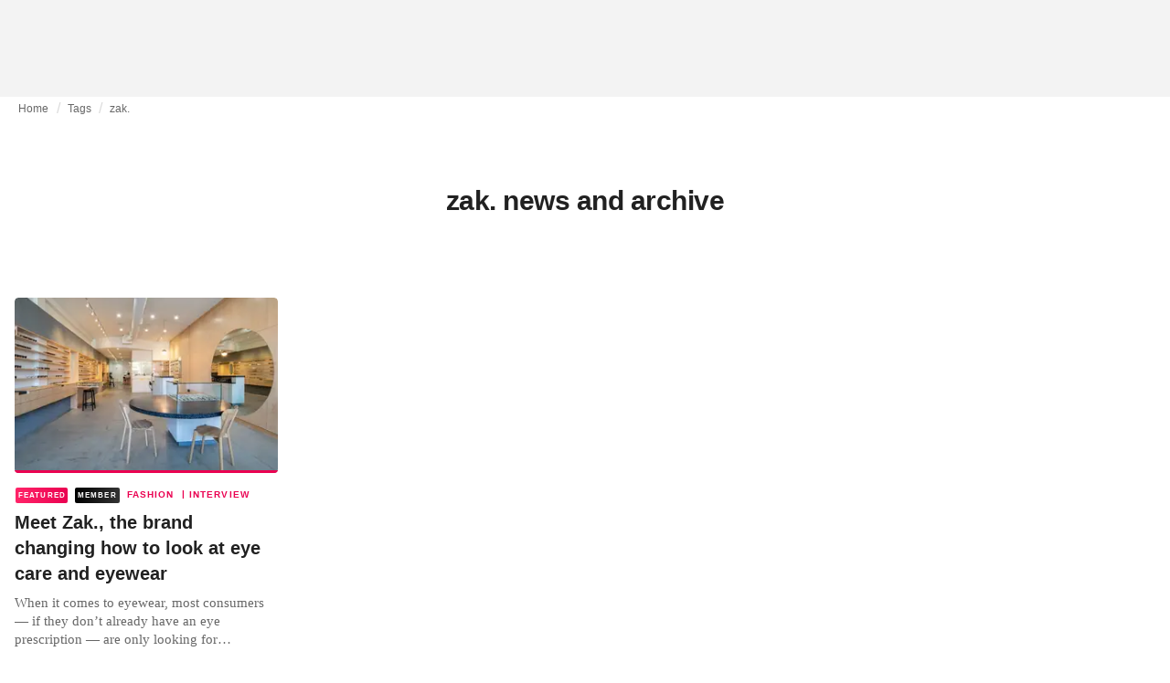

--- FILE ---
content_type: text/html; charset=utf-8
request_url: https://fashionunited.com/tags/zak
body_size: 6873
content:
<!DOCTYPE html><html lang="en"><head><meta charSet="utf-8"/><meta name="viewport" content="width=device-width"/><title>zak. news and archive</title><meta property="og:site_name" content="FashionUnited"/><meta name="twitter:site" content="@FashionUnited"/><meta name="og:title" property="og:title" content="zak. news and archive"/><meta name="twitter:title" content="zak. news and archive"/><meta name="description" content="Latest zak. news and archive."/><meta property="og:description" content="Latest zak. news and archive."/><meta name="twitter:description" content="Latest zak. news and archive."/><meta property="og:url" content="https://fashionunited.com/tags/zak"/><link rel="canonical" href="https://fashionunited.com/tags/zak"/><link as="image" fetchpriority="high" href="https://r.fashionunited.com/ddhRs_x7W49ccSf_WxjMUuj-tp1keCWToRw8N-vDu9o/resize:fill-down:42:28:0/gravity:ce/quality:10/aHR0cHM6Ly9zdGF0aWMuZmFzaGlvbnVuaXRlZC5jb20vMjAxOTA3LzZBYmVzdHdheXRvMS5qcGc" rel="preload"/><link as="image" fetchpriority="high" href="https://r.fashionunited.com/uKDreeRmtQKBfAX9XpeKTmHUh5fWaaf5oPigNCCAsaE/resize:fill-down:312:208:0/gravity:ce/quality:70/aHR0cHM6Ly9zdGF0aWMuZmFzaGlvbnVuaXRlZC5jb20vMjAxOTA3LzZBYmVzdHdheXRvMS5qcGc" imageSizes="(min-width: 1440px) 330px, (min-width: 1024px) 24vw, (min-width: 600px) 48vw, 100vw" imageSrcSet="https://r.fashionunited.com/uKDreeRmtQKBfAX9XpeKTmHUh5fWaaf5oPigNCCAsaE/resize:fill-down:312:208:0/gravity:ce/quality:70/aHR0cHM6Ly9zdGF0aWMuZmFzaGlvbnVuaXRlZC5jb20vMjAxOTA3LzZBYmVzdHdheXRvMS5qcGc 312w, https://r.fashionunited.com/7j2RihdHg01J7EEtQkWRSYaAkK5RlATmciN1tNBerP4/resize:fill-down:672:448:0/gravity:ce/quality:70/aHR0cHM6Ly9zdGF0aWMuZmFzaGlvbnVuaXRlZC5jb20vMjAxOTA3LzZBYmVzdHdheXRvMS5qcGc 672w, https://r.fashionunited.com/WcW2nNYeRvG5xhgngVTwaHcBbncHkHrFqPp19tAsw4I/resize:fill-down:720:480:0/gravity:ce/quality:70/aHR0cHM6Ly9zdGF0aWMuZmFzaGlvbnVuaXRlZC5jb20vMjAxOTA3LzZBYmVzdHdheXRvMS5qcGc 720w" rel="preload"/><meta name="next-head-count" content="14"/><link rel="preconnect" href="https://media.fashionunited.com" crossorigin="anonymous"/><link rel="preconnect" href="https://r.fashionunited.com" crossorigin="anonymous"/><link rel="preconnect" href="https://api.fashionunited.com/graphql/" crossorigin="anonymous"/><link rel="modulepreload" as="script" fetchpriority="high" crossorigin="anonymous" href="https://media.fashionunited.com/media/progressive-img/30/progressive-img.js"/><link rel="preload" fetchpriority="high" crossorigin="anonymous" as="fetch" href="https://media.fashionunited.com/media/pwa/89173ceb9ebf2edeba986681d1bed400/_next/static/lang/en-US.json"/><link rel="icon" href="https://media.fashionunited.com/media/favicon/dark/favicon.ico"/><link rel="apple-touch-icon" sizes="60x60" href="https://media.fashionunited.com/media/favicon/dark/apple-touch-icon-60x60.png"/><link rel="apple-touch-icon" sizes="114x114" href="https://media.fashionunited.com/media/favicon/dark/apple-touch-icon-114x114.png"/><link rel="apple-touch-icon" sizes="120x120" href="https://media.fashionunited.com/media/favicon/dark/apple-touch-icon-120x120.png"/><link rel="apple-touch-icon" sizes="144x144" href="https://media.fashionunited.com/media/favicon/dark/apple-touch-icon-144x144.png"/><link rel="apple-touch-icon" sizes="152x152" href="https://media.fashionunited.com/media/favicon/dark/apple-touch-icon-152x152.png"/><link rel="apple-touch-icon" sizes="180x180" href="https://media.fashionunited.com/media/favicon/dark/apple-touch-icon-180x180.png"/><link rel="icon" type="image/png" sizes="192x192" href="https://media.fashionunited.com/media/favicon/dark/android-chrome-192x192.png"/><link rel="icon" type="image/png" sizes="512x512" href="https://media.fashionunited.com/media/favicon/dark/android-chrome-512x512.png"/><link rel="icon" type="image/png" sizes="16x16" href="https://media.fashionunited.com/media/favicon/dark/favicon-16x16.png"/><link rel="icon" type="image/png" sizes="32x32" href="https://media.fashionunited.com/media/favicon/dark/favicon-32x32.png"/><link rel="shortcut icon" href="https://media.fashionunited.com/media/favicon/dark/favicon.ico"/><link rel="manifest" href="/manifest.json"/><link rel="mask-icon" href="https://media.fashionunited.com/media/favicon/dark/safari-pinned-tab.svg" color="#5bbad5"/><meta name="msapplication-TileColor" content="#e14657"/><meta name="msapplication-TileImage" content="https://media.fashionunited.com/media/favicon/dark/mstile-144x144.png"/><meta name="msapplication-config" content="https://media.fashionunited.com/media/favicon/dark/browserconfig.xml"/><meta name="theme-color" content="#ffffff"/><style>html{font-size:16px;-webkit-font-smoothing:antialiased;-moz-osx-font-smoothing:grayscale}body{font-family:Helvetica Neue,Helvetica,-apple-system,BlinkMacSystemFont,Roboto,Arial,sans-serif;margin:0;overflow-x:hidden}</style><noscript data-n-css=""></noscript><script defer="" crossorigin="anonymous" nomodule="" src="https://media.fashionunited.com/media/pwa/89173ceb9ebf2edeba986681d1bed400/_next/static/chunks/polyfills-c67a75d1b6f99dc8.js"></script><script src="https://media.fashionunited.com/media/pwa/89173ceb9ebf2edeba986681d1bed400/_next/static/chunks/webpack-3a0a92b902c4c907.js" defer="" crossorigin="anonymous"></script><script src="https://media.fashionunited.com/media/pwa/89173ceb9ebf2edeba986681d1bed400/_next/static/chunks/framework-56ebfcefb973d459.js" defer="" crossorigin="anonymous"></script><script src="https://media.fashionunited.com/media/pwa/89173ceb9ebf2edeba986681d1bed400/_next/static/chunks/main-960e2e8e65e6b92f.js" defer="" crossorigin="anonymous"></script><script src="https://media.fashionunited.com/media/pwa/89173ceb9ebf2edeba986681d1bed400/_next/static/chunks/pages/_app-f0a51acc9d628460.js" defer="" crossorigin="anonymous"></script><script src="https://media.fashionunited.com/media/pwa/89173ceb9ebf2edeba986681d1bed400/_next/static/chunks/8761-0109e5384e9efa7d.js" defer="" crossorigin="anonymous"></script><script src="https://media.fashionunited.com/media/pwa/89173ceb9ebf2edeba986681d1bed400/_next/static/chunks/5571-a740c84604964482.js" defer="" crossorigin="anonymous"></script><script src="https://media.fashionunited.com/media/pwa/89173ceb9ebf2edeba986681d1bed400/_next/static/chunks/4084-026064ef90c468e5.js" defer="" crossorigin="anonymous"></script><script src="https://media.fashionunited.com/media/pwa/89173ceb9ebf2edeba986681d1bed400/_next/static/chunks/4388-749658fac8e498e3.js" defer="" crossorigin="anonymous"></script><script src="https://media.fashionunited.com/media/pwa/89173ceb9ebf2edeba986681d1bed400/_next/static/chunks/6468-573697d69f71f6a2.js" defer="" crossorigin="anonymous"></script><script src="https://media.fashionunited.com/media/pwa/89173ceb9ebf2edeba986681d1bed400/_next/static/chunks/5813-fa078399d59c068d.js" defer="" crossorigin="anonymous"></script><script src="https://media.fashionunited.com/media/pwa/89173ceb9ebf2edeba986681d1bed400/_next/static/chunks/1296-a713dd1c0019bac9.js" defer="" crossorigin="anonymous"></script><script src="https://media.fashionunited.com/media/pwa/89173ceb9ebf2edeba986681d1bed400/_next/static/chunks/8818-77b11e984c8d1420.js" defer="" crossorigin="anonymous"></script><script src="https://media.fashionunited.com/media/pwa/89173ceb9ebf2edeba986681d1bed400/_next/static/chunks/9893-a7727d6401d66145.js" defer="" crossorigin="anonymous"></script><script src="https://media.fashionunited.com/media/pwa/89173ceb9ebf2edeba986681d1bed400/_next/static/chunks/pages/tag-81e822f0d7f45c36.js" defer="" crossorigin="anonymous"></script><script src="https://media.fashionunited.com/media/pwa/89173ceb9ebf2edeba986681d1bed400/_next/static/H1fNNqgnFZh5kjIltDv6N/_buildManifest.js" defer="" crossorigin="anonymous"></script><script src="https://media.fashionunited.com/media/pwa/89173ceb9ebf2edeba986681d1bed400/_next/static/H1fNNqgnFZh5kjIltDv6N/_ssgManifest.js" defer="" crossorigin="anonymous"></script></head><body><script async="" type="module" fetchpriority="high" crossorigin="anonymous" src="https://media.fashionunited.com/media/progressive-img/30/progressive-img.js"></script><div id="__next"><style data-emotion="css jj1crp">.css-jj1crp{width:100%;margin-left:auto;box-sizing:border-box;margin-right:auto;}</style><div class="MuiContainer-root MuiContainer-disableGutters css-jj1crp"><style data-emotion="css-global ikyiia">:root{-webkit-hyphens:auto;-moz-hyphens:auto;-ms-hyphens:auto;hyphens:auto;hyphenate-limit-chars:14 5 5;overflow-y:scroll;}</style><style data-emotion="css jxuii1">.css-jxuii1{height:0;height:0;background-color:red;}</style><div class="hidden-loader loader"></div><div></div><style data-emotion="css 1wj5cqk">.css-1wj5cqk{display:block;position:-webkit-sticky;position:sticky;top:0;left:0;right:0;z-index:100;background-color:#fff;-webkit-transition:.5s ease-in-out;transition:.5s ease-in-out;height:106px;-webkit-transform:translateY(0);-moz-transform:translateY(0);-ms-transform:translateY(0);transform:translateY(0);position:fixed;}.css-1wj5cqk menu{display:-webkit-box;display:-webkit-flex;display:-ms-flexbox;display:flex;}.css-1wj5cqk menu>*{-webkit-flex:0 0 42px;-ms-flex:0 0 42px;flex:0 0 42px;}@media print{.css-1wj5cqk{position:static;height:64px;}}@media print{.css-1wj5cqk nav>div:not(:first-child){display:none;}}@media print{.css-1wj5cqk nav svg path:not([d^="M26.2 716V29.7h397.1v13.7H39.9v319.7h345"]){display:none;}}</style><header class="css-1wj5cqk e1ibqpay0"><style data-emotion="css f0p4x0 animation-c7515d">.css-f0p4x0{display:block;background-color:rgba(0, 0, 0, 0.11);height:1.2em;height:auto;-webkit-animation:animation-c7515d 2s ease-in-out 0.5s infinite;animation:animation-c7515d 2s ease-in-out 0.5s infinite;}.css-f0p4x0>*{visibility:hidden;}@-webkit-keyframes animation-c7515d{0%{opacity:1;}50%{opacity:0.4;}100%{opacity:1;}}@keyframes animation-c7515d{0%{opacity:1;}50%{opacity:0.4;}100%{opacity:1;}}</style><span class="MuiSkeleton-root MuiSkeleton-rectangular MuiSkeleton-pulse MuiSkeleton-withChildren MuiSkeleton-heightAuto loader css-f0p4x0" style="width:100%"><div style="height:106px;width:100%"> </div></span></header><style data-emotion="css 195y13p">.css-195y13p{min-height:100vh;overflow:hidden;padding-top:106px;}@media print{.css-195y13p{padding-top:0px;}}@media print{.css-195y13p nav>div:not(:first-child){display:none;}}@media print{.css-195y13p article>div:not(:first-child){display:none;}}@media print{.css-195y13p aside{display:none;}}</style><main class="css-195y13p e1ibqpay2"><style data-emotion="css 1adrb6v">.css-1adrb6v{max-width:1440px;background-color:transparent;margin:0 auto;min-height:100vh;}@media (min-width: 1024px){.css-1adrb6v{margin:0 auto 96px;}}</style><div class="css-1adrb6v e1ibqpay1"><div class="hidden-loader loader"></div><style data-emotion="css 1qpxikj">.css-1qpxikj{box-sizing:border-box;}.css-1qpxikj.css-1qpxikj.css-1qpxikj{padding:0px;margin:0 auto 16px;width:100%;}</style><style data-emotion="css nbttk8">.css-nbttk8{box-sizing:border-box;display:-webkit-box;display:-webkit-flex;display:-ms-flexbox;display:flex;-webkit-box-flex-wrap:wrap;-webkit-flex-wrap:wrap;-ms-flex-wrap:wrap;flex-wrap:wrap;width:100%;-webkit-flex-direction:row;-ms-flex-direction:row;flex-direction:row;margin-top:calc(-1 * 32px);width:calc(100% + 32px);margin-left:calc(-1 * 32px);box-sizing:border-box;}.css-nbttk8>.MuiGridLegacy-item{padding-top:32px;}.css-nbttk8>.MuiGridLegacy-item{padding-left:32px;}.css-nbttk8.css-nbttk8.css-nbttk8{padding:0px;margin:0 auto 16px;width:100%;}</style><div class="MuiGridLegacy-root MuiGridLegacy-container MuiGridLegacy-spacing-xs-4 e10gwzwj1 css-nbttk8"><style data-emotion="css 1pn66ir">.css-1pn66ir.css-1pn66ir.css-1pn66ir.MuiGridLegacy-item{width:auto;padding:0 20px;}</style><style data-emotion="css 3h03gz">.css-3h03gz{box-sizing:border-box;margin:0;-webkit-flex-direction:row;-ms-flex-direction:row;flex-direction:row;-webkit-flex-basis:100%;-ms-flex-preferred-size:100%;flex-basis:100%;-webkit-box-flex:0;-webkit-flex-grow:0;-ms-flex-positive:0;flex-grow:0;max-width:100%;padding:0 20px;}@media (min-width:600px){.css-3h03gz{-webkit-flex-basis:100%;-ms-flex-preferred-size:100%;flex-basis:100%;-webkit-box-flex:0;-webkit-flex-grow:0;-ms-flex-positive:0;flex-grow:0;max-width:100%;}}@media (min-width:840px){.css-3h03gz{-webkit-flex-basis:100%;-ms-flex-preferred-size:100%;flex-basis:100%;-webkit-box-flex:0;-webkit-flex-grow:0;-ms-flex-positive:0;flex-grow:0;max-width:100%;}}@media (min-width:1024px){.css-3h03gz{-webkit-flex-basis:100%;-ms-flex-preferred-size:100%;flex-basis:100%;-webkit-box-flex:0;-webkit-flex-grow:0;-ms-flex-positive:0;flex-grow:0;max-width:100%;}}@media (min-width:1920px){.css-3h03gz{-webkit-flex-basis:100%;-ms-flex-preferred-size:100%;flex-basis:100%;-webkit-box-flex:0;-webkit-flex-grow:0;-ms-flex-positive:0;flex-grow:0;max-width:100%;}}.css-3h03gz.css-3h03gz.css-3h03gz.MuiGridLegacy-item{width:auto;padding:0 20px;}</style><div class="MuiGridLegacy-root MuiGridLegacy-item MuiGridLegacy-grid-xs-12 e10gwzwj0 css-3h03gz"><style data-emotion="css 6417ho">.css-6417ho{padding:0 16px 0 0;margin:2px 0 0 0;min-height:20px;overflow:hidden;position:relative;display:-webkit-box;display:-webkit-flex;display:-ms-flexbox;display:flex;-webkit-align-items:baseline;-webkit-box-align:baseline;-ms-flex-align:baseline;align-items:baseline;}</style><ul class="css-6417ho egk9utx0"><style data-emotion="css 1rverke">.css-1rverke{min-height:20px;display:inline-block;vertical-align:middle;color:rgba(0, 0, 0, 0.6);}</style><li class="css-1rverke egk9utx4"><style data-emotion="css mb7ogf">.css-mb7ogf{color:rgba(0, 0, 0, 0.6);display:block;padding:4px 0;}.css-mb7ogf.css-mb7ogf{white-space:nowrap;overflow:hidden;text-overflow:ellipsis;margin:0;line-height:14px;font-weight:normal;}.css-mb7ogf a,.css-mb7ogf span{color:rgba(0, 0, 0, 0.6);display:block;overflow:hidden;text-overflow:ellipsis;white-space:nowrap;}.css-mb7ogf a:hover{color:rgba(0, 0, 0, 0.87);}</style><style data-emotion="css 2jppcy">.css-2jppcy{margin:0;font-family:Helvetica Neue,Helvetica,-apple-system,BlinkMacSystemFont,Roboto,Arial,sans-serif;color:rgba(0, 0, 0, 0.54);font-size:0.75rem;line-height:1.25rem;letter-spacing:0.008333333333333333rem;font-weight:bold;color:rgba(0, 0, 0, 0.6);color:rgba(0, 0, 0, 0.6);display:block;padding:4px 0;}.css-2jppcy.css-2jppcy{white-space:nowrap;overflow:hidden;text-overflow:ellipsis;margin:0;line-height:14px;font-weight:normal;}.css-2jppcy a,.css-2jppcy span{color:rgba(0, 0, 0, 0.6);display:block;overflow:hidden;text-overflow:ellipsis;white-space:nowrap;}.css-2jppcy a:hover{color:rgba(0, 0, 0, 0.87);}</style><span class="MuiTypography-root MuiTypography-subtitle2 egk9utx3 css-2jppcy"><style data-emotion="css 1qvb8j4">.css-1qvb8j4{-webkit-text-decoration:none;text-decoration:none;color:#000;}</style><a class="css-1qvb8j4 e1wvg0o80" href="/">Home</a></span></li><style data-emotion="css x8vw6p">.css-x8vw6p{display:inline-block;vertical-align:middle;margin:0 8px;font-family:Helvetica Neue,Helvetica,-apple-system,BlinkMacSystemFont,Roboto,Arial,sans-serif;color:#dbdbdb;position:relative;top:1px;}.css-x8vw6p:before{content:'/';}</style><li class="css-x8vw6p egk9utx1"></li><li class="css-1rverke egk9utx4"><span class="MuiTypography-root MuiTypography-subtitle2 egk9utx3 css-2jppcy"><a class="css-1qvb8j4 e1wvg0o80" href="/tags">Tags</a></span></li><li class="css-x8vw6p egk9utx1"></li><style data-emotion="css 1bh2d2l">.css-1bh2d2l{min-height:20px;vertical-align:middle;overflow:hidden;-webkit-flex:1 1 0%;-ms-flex:1 1 0%;flex:1 1 0%;min-width:0;max-width:100%;display:inline-block;}</style><li class="css-1bh2d2l egk9utx2"><span class="MuiTypography-root MuiTypography-subtitle2 egk9utx3 css-2jppcy"><a class="css-1qvb8j4 e1wvg0o80" href="/tags/zak">zak.</a></span></li></ul></div><style data-emotion="css nju8u3">.css-nju8u3.css-nju8u3.css-nju8u3.MuiGridLegacy-item{width:auto;padding:16px;}</style><style data-emotion="css 17be25f">.css-17be25f{box-sizing:border-box;margin:0;-webkit-flex-direction:row;-ms-flex-direction:row;flex-direction:row;-webkit-flex-basis:100%;-ms-flex-preferred-size:100%;flex-basis:100%;-webkit-box-flex:0;-webkit-flex-grow:0;-ms-flex-positive:0;flex-grow:0;max-width:100%;padding:16px;}@media (min-width:600px){.css-17be25f{-webkit-flex-basis:100%;-ms-flex-preferred-size:100%;flex-basis:100%;-webkit-box-flex:0;-webkit-flex-grow:0;-ms-flex-positive:0;flex-grow:0;max-width:100%;}}@media (min-width:840px){.css-17be25f{-webkit-flex-basis:100%;-ms-flex-preferred-size:100%;flex-basis:100%;-webkit-box-flex:0;-webkit-flex-grow:0;-ms-flex-positive:0;flex-grow:0;max-width:100%;}}@media (min-width:1024px){.css-17be25f{-webkit-flex-basis:100%;-ms-flex-preferred-size:100%;flex-basis:100%;-webkit-box-flex:0;-webkit-flex-grow:0;-ms-flex-positive:0;flex-grow:0;max-width:100%;}}@media (min-width:1920px){.css-17be25f{-webkit-flex-basis:100%;-ms-flex-preferred-size:100%;flex-basis:100%;-webkit-box-flex:0;-webkit-flex-grow:0;-ms-flex-positive:0;flex-grow:0;max-width:100%;}}.css-17be25f.css-17be25f.css-17be25f.MuiGridLegacy-item{width:auto;padding:16px;}</style><div class="MuiGridLegacy-root MuiGridLegacy-item MuiGridLegacy-grid-xs-12 e10gwzwj0 css-17be25f"><style data-emotion="css zxki7f">.css-zxki7f{text-align:center;display:-webkit-box;display:-webkit-flex;display:-ms-flexbox;display:flex;-webkit-flex-direction:column;-ms-flex-direction:column;flex-direction:column;min-height:calc(100vh - 230px);word-break:break-word;-webkit-box-pack:center;-ms-flex-pack:center;-webkit-justify-content:center;justify-content:center;}.css-zxki7f.css-zxki7f.css-zxki7f{margin:56px 0;}@media (min-width: 600px){.css-zxki7f{min-height:auto;}}</style><style data-emotion="css 1ij7c2k">.css-1ij7c2k{margin:0;font-family:Helvetica Neue,Helvetica,-apple-system,BlinkMacSystemFont,Roboto,Arial,sans-serif;color:rgba(0, 0, 0, 0.87);font-size:1.5rem;line-height:2rem;letter-spacing:-0.041666666666666664rem;font-weight:bold;color:rgba(0, 0, 0, 0.87);text-align:center;display:-webkit-box;display:-webkit-flex;display:-ms-flexbox;display:flex;-webkit-flex-direction:column;-ms-flex-direction:column;flex-direction:column;min-height:calc(100vh - 230px);word-break:break-word;-webkit-box-pack:center;-ms-flex-pack:center;-webkit-justify-content:center;justify-content:center;}@media(min-width: 480px){.css-1ij7c2k{font-size:1.875rem;line-height:2.25rem;letter-spacing:-0.030000000000000002rem;}}.css-1ij7c2k.css-1ij7c2k.css-1ij7c2k{margin:56px 0;}@media (min-width: 600px){.css-1ij7c2k{min-height:auto;}}</style><h1 class="MuiTypography-root MuiTypography-h3 ekg4ya60 css-1ij7c2k">zak. news and archive</h1></div><style data-emotion="css 1fjdtaf">.css-1fjdtaf.css-1fjdtaf.css-1fjdtaf.MuiGridLegacy-item{width:auto;min-width:calc(100% + 32px);}</style><style data-emotion="css 16leo63">.css-16leo63{box-sizing:border-box;display:-webkit-box;display:-webkit-flex;display:-ms-flexbox;display:flex;-webkit-box-flex-wrap:wrap;-webkit-flex-wrap:wrap;-ms-flex-wrap:wrap;flex-wrap:wrap;width:100%;margin:0;-webkit-flex-direction:row;-ms-flex-direction:row;flex-direction:row;margin-top:calc(-1 * 32px);width:calc(100% + 32px);margin-left:calc(-1 * 32px);-webkit-flex-basis:calc(100% + 32px);-ms-flex-preferred-size:calc(100% + 32px);flex-basis:calc(100% + 32px);-webkit-box-flex:0;-webkit-flex-grow:0;-ms-flex-positive:0;flex-grow:0;max-width:calc(100% + 32px);}.css-16leo63>.MuiGridLegacy-item{padding-top:32px;}.css-16leo63>.MuiGridLegacy-item{padding-left:32px;}@media (min-width:600px){.css-16leo63{-webkit-flex-basis:calc(100% + 32px);-ms-flex-preferred-size:calc(100% + 32px);flex-basis:calc(100% + 32px);-webkit-box-flex:0;-webkit-flex-grow:0;-ms-flex-positive:0;flex-grow:0;max-width:calc(100% + 32px);}}@media (min-width:840px){.css-16leo63{-webkit-flex-basis:calc(100% + 32px);-ms-flex-preferred-size:calc(100% + 32px);flex-basis:calc(100% + 32px);-webkit-box-flex:0;-webkit-flex-grow:0;-ms-flex-positive:0;flex-grow:0;max-width:calc(100% + 32px);}}@media (min-width:1024px){.css-16leo63{-webkit-flex-basis:calc(100% + 32px);-ms-flex-preferred-size:calc(100% + 32px);flex-basis:calc(100% + 32px);-webkit-box-flex:0;-webkit-flex-grow:0;-ms-flex-positive:0;flex-grow:0;max-width:calc(100% + 32px);}}@media (min-width:1920px){.css-16leo63{-webkit-flex-basis:calc(100% + 32px);-ms-flex-preferred-size:calc(100% + 32px);flex-basis:calc(100% + 32px);-webkit-box-flex:0;-webkit-flex-grow:0;-ms-flex-positive:0;flex-grow:0;max-width:calc(100% + 32px);}}.css-16leo63.css-16leo63.css-16leo63.MuiGridLegacy-item{width:auto;min-width:calc(100% + 32px);}</style><div class="MuiGridLegacy-root MuiGridLegacy-container MuiGridLegacy-item MuiGridLegacy-spacing-xs-4 MuiGridLegacy-grid-xs-12 e10gwzwj0 css-16leo63"><style data-emotion="css 1jjeius">.css-1jjeius{box-sizing:border-box;margin:0;-webkit-flex-direction:row;-ms-flex-direction:row;flex-direction:row;-webkit-flex-basis:100%;-ms-flex-preferred-size:100%;flex-basis:100%;-webkit-box-flex:0;-webkit-flex-grow:0;-ms-flex-positive:0;flex-grow:0;max-width:100%;padding:16px;}@media (min-width:600px){.css-1jjeius{-webkit-flex-basis:50%;-ms-flex-preferred-size:50%;flex-basis:50%;-webkit-box-flex:0;-webkit-flex-grow:0;-ms-flex-positive:0;flex-grow:0;max-width:50%;}}@media (min-width:840px){.css-1jjeius{-webkit-flex-basis:50%;-ms-flex-preferred-size:50%;flex-basis:50%;-webkit-box-flex:0;-webkit-flex-grow:0;-ms-flex-positive:0;flex-grow:0;max-width:50%;}}@media (min-width:1024px){.css-1jjeius{-webkit-flex-basis:25%;-ms-flex-preferred-size:25%;flex-basis:25%;-webkit-box-flex:0;-webkit-flex-grow:0;-ms-flex-positive:0;flex-grow:0;max-width:25%;}}@media (min-width:1920px){.css-1jjeius{-webkit-flex-basis:25%;-ms-flex-preferred-size:25%;flex-basis:25%;-webkit-box-flex:0;-webkit-flex-grow:0;-ms-flex-positive:0;flex-grow:0;max-width:25%;}}.css-1jjeius.css-1jjeius.css-1jjeius.MuiGridLegacy-item{width:auto;padding:16px;}</style><div class="MuiGridLegacy-root MuiGridLegacy-item MuiGridLegacy-grid-xs-12 MuiGridLegacy-grid-sm-6 MuiGridLegacy-grid-lg-3 e10gwzwj0 css-1jjeius" align="top"><a class="css-1qvb8j4 e1wvg0o80" href="/news/fashion/meet-zak-the-brand-changing-how-to-look-at-eye-care-and-eyewear/2019071929046"><style data-emotion="css 1fttcpj">.css-1fttcpj{display:-webkit-box;display:-webkit-flex;display:-ms-flexbox;display:flex;-webkit-flex-direction:column;-ms-flex-direction:column;flex-direction:column;}</style><div class="card-container css-1fttcpj e8j4pku8"><style data-emotion="css 1bzxcn0">.css-1bzxcn0{position:relative;display:-webkit-box;display:-webkit-flex;display:-ms-flexbox;display:flex;-webkit-box-pack:center;-ms-flex-pack:center;-webkit-justify-content:center;justify-content:center;-webkit-align-items:start;-webkit-box-align:start;-ms-flex-align:start;align-items:start;overflow:hidden;height:0;padding-bottom:66.67%;padding-bottom:calc(66.67% + 18px);width:calc(100% + 32px);height:0;left:-16px;}@media (min-width: 480px){.css-1bzxcn0{border-radius:4px;}}.css-1bzxcn0::after{content:'';position:absolute;top:0;right:0;bottom:0;left:0;border-bottom:3px solid #ea0151;}@media (min-width: 600px){.css-1bzxcn0{padding-bottom:66.67%;-webkit-align-items:start;-webkit-box-align:start;-ms-flex-align:start;align-items:start;left:auto;width:auto;}}</style><div class="css-1bzxcn0 e8j4pku1"><style data-emotion="css kybx90">.css-kybx90{width:100%;height:auto;display:block;}.css-kybx90 progressive-img,.css-kybx90 img{width:100%;--img-width:100%;object-fit:cover;--img-object-fit:cover;height:auto;--img-height:auto;max-height:none;--img-max-height:none;}@media (min-width: 600px){.css-kybx90 progressive-img,.css-kybx90 img{overflow:hidden;}@media (min-width: 480px){.css-kybx90 progressive-img,.css-kybx90 img{border-radius:4px;}}}@media (min-width: 600px){.css-kybx90{overflow:hidden;}@media (min-width: 480px){.css-kybx90{border-radius:4px;}}}@media (min-width: 1024px){.css-kybx90{display:block;}}</style><div class="css-kybx90 e5ghrnl1" height="auto" width="100%"><progressive-img alt="Meet Zak., the brand changing how to look at eye care and eyewear" final-fetchpriority="high" placeholder-fetchpriority="high" placeholder="https://r.fashionunited.com/ddhRs_x7W49ccSf_WxjMUuj-tp1keCWToRw8N-vDu9o/resize:fill-down:42:28:0/gravity:ce/quality:10/aHR0cHM6Ly9zdGF0aWMuZmFzaGlvbnVuaXRlZC5jb20vMjAxOTA3LzZBYmVzdHdheXRvMS5qcGc" sizes="(min-width: 1440px) 330px, (min-width: 1024px) 24vw, (min-width: 600px) 48vw, 100vw" src="https://r.fashionunited.com/uKDreeRmtQKBfAX9XpeKTmHUh5fWaaf5oPigNCCAsaE/resize:fill-down:312:208:0/gravity:ce/quality:70/aHR0cHM6Ly9zdGF0aWMuZmFzaGlvbnVuaXRlZC5jb20vMjAxOTA3LzZBYmVzdHdheXRvMS5qcGc" srcset="https://r.fashionunited.com/uKDreeRmtQKBfAX9XpeKTmHUh5fWaaf5oPigNCCAsaE/resize:fill-down:312:208:0/gravity:ce/quality:70/aHR0cHM6Ly9zdGF0aWMuZmFzaGlvbnVuaXRlZC5jb20vMjAxOTA3LzZBYmVzdHdheXRvMS5qcGc 312w, https://r.fashionunited.com/7j2RihdHg01J7EEtQkWRSYaAkK5RlATmciN1tNBerP4/resize:fill-down:672:448:0/gravity:ce/quality:70/aHR0cHM6Ly9zdGF0aWMuZmFzaGlvbnVuaXRlZC5jb20vMjAxOTA3LzZBYmVzdHdheXRvMS5qcGc 672w, https://r.fashionunited.com/WcW2nNYeRvG5xhgngVTwaHcBbncHkHrFqPp19tAsw4I/resize:fill-down:720:480:0/gravity:ce/quality:70/aHR0cHM6Ly9zdGF0aWMuZmFzaGlvbnVuaXRlZC5jb20vMjAxOTA3LzZBYmVzdHdheXRvMS5qcGc 720w" title="Meet Zak., the brand changing how to look at eye care and eyewear"></progressive-img><style data-emotion="css 1bxycju">.css-1bxycju{min-width:100%;}</style><noscript class="css-1bxycju e5ghrnl0"><img alt="Meet Zak., the brand changing how to look at eye care and eyewear" src="https://r.fashionunited.com/uKDreeRmtQKBfAX9XpeKTmHUh5fWaaf5oPigNCCAsaE/resize:fill-down:312:208:0/gravity:ce/quality:70/aHR0cHM6Ly9zdGF0aWMuZmFzaGlvbnVuaXRlZC5jb20vMjAxOTA3LzZBYmVzdHdheXRvMS5qcGc" sizes="(min-width: 1440px) 330px, (min-width: 1024px) 24vw, (min-width: 600px) 48vw, 100vw" srcSet="https://r.fashionunited.com/uKDreeRmtQKBfAX9XpeKTmHUh5fWaaf5oPigNCCAsaE/resize:fill-down:312:208:0/gravity:ce/quality:70/aHR0cHM6Ly9zdGF0aWMuZmFzaGlvbnVuaXRlZC5jb20vMjAxOTA3LzZBYmVzdHdheXRvMS5qcGc 312w, https://r.fashionunited.com/7j2RihdHg01J7EEtQkWRSYaAkK5RlATmciN1tNBerP4/resize:fill-down:672:448:0/gravity:ce/quality:70/aHR0cHM6Ly9zdGF0aWMuZmFzaGlvbnVuaXRlZC5jb20vMjAxOTA3LzZBYmVzdHdheXRvMS5qcGc 672w, https://r.fashionunited.com/WcW2nNYeRvG5xhgngVTwaHcBbncHkHrFqPp19tAsw4I/resize:fill-down:720:480:0/gravity:ce/quality:70/aHR0cHM6Ly9zdGF0aWMuZmFzaGlvbnVuaXRlZC5jb20vMjAxOTA3LzZBYmVzdHdheXRvMS5qcGc 720w"/></noscript></div></div><style data-emotion="css 1i3m203">.css-1i3m203{padding:8px 0 0;}</style><div class="css-1i3m203 e8j4pku0"><style data-emotion="css ijvgkp">.css-ijvgkp{height:18px;position:relative;}.css-ijvgkp>*{position:absolute;left:1px;}@media (min-width: 600px){.css-ijvgkp{height:32px;}}</style><div class="css-ijvgkp e8j4pku7"><style data-emotion="css 8pobib">.css-8pobib.css-8pobib{line-height:1rem;letter-spacing:0.07rem;}.css-8pobib.css-8pobib{height:18px;display:-webkit-box;display:-webkit-flex;display:-ms-flexbox;display:flex;-webkit-align-items:center;-webkit-box-align:center;-ms-flex-align:center;align-items:center;}@media (min-width: 600px){.css-8pobib.css-8pobib{height:32px;-webkit-box-flex-wrap:wrap;-webkit-flex-wrap:wrap;-ms-flex-wrap:wrap;flex-wrap:wrap;}}</style><style data-emotion="css 1lsu77u">.css-1lsu77u{margin:0;font-family:Helvetica Neue,Helvetica,-apple-system,BlinkMacSystemFont,Roboto,Arial,sans-serif;color:#ea0151;font-size:0.625rem;line-height:0.875rem;letter-spacing:0.15rem;font-weight:bold;text-transform:uppercase;color:#ea0151;}.css-1lsu77u.css-1lsu77u{line-height:1rem;letter-spacing:0.07rem;}.css-1lsu77u.css-1lsu77u{height:18px;display:-webkit-box;display:-webkit-flex;display:-ms-flexbox;display:flex;-webkit-align-items:center;-webkit-box-align:center;-ms-flex-align:center;align-items:center;}@media (min-width: 600px){.css-1lsu77u.css-1lsu77u{height:32px;-webkit-box-flex-wrap:wrap;-webkit-flex-wrap:wrap;-ms-flex-wrap:wrap;flex-wrap:wrap;}}</style><span class="MuiTypography-root MuiTypography-overline e8j4pku6 css-1lsu77u"><div><style data-emotion="css 7pq2bx">.css-7pq2bx{color:#fff;display:inline-block;margin:2px 8px 0 0;font-size:0.5rem;text-align:center;position:relative;top:-1px;padding:1px 2px 0px 3px;background-color:#ea0151;background-color:#ea0151;background-image:linear-gradient(to right, #ff2468, #ea0151);}.css-7pq2bx.css-7pq2bx{line-height:1rem;letter-spacing:0.07rem;}@media (min-width: 480px){.css-7pq2bx{border-radius:2px;}}</style><style data-emotion="css zjxt14">.css-zjxt14{margin:0;font-family:Helvetica Neue,Helvetica,-apple-system,BlinkMacSystemFont,Roboto,Arial,sans-serif;color:#ea0151;font-size:0.625rem;line-height:0.875rem;letter-spacing:0.15rem;font-weight:bold;text-transform:uppercase;color:#ea0151;color:#fff;display:inline-block;margin:2px 8px 0 0;font-size:0.5rem;text-align:center;position:relative;top:-1px;padding:1px 2px 0px 3px;background-color:#ea0151;background-color:#ea0151;background-image:linear-gradient(to right, #ff2468, #ea0151);}.css-zjxt14.css-zjxt14{line-height:1rem;letter-spacing:0.07rem;}@media (min-width: 480px){.css-zjxt14{border-radius:2px;}}</style><span class="MuiTypography-root MuiTypography-overline e14p7e0p2 css-zjxt14">Featured</span><style data-emotion="css 13zu65v">.css-13zu65v{color:#fff;display:inline-block;margin:2px 8px 0 0;font-size:0.5rem;text-align:center;position:relative;top:-1px;padding:1px 3px 0px;background-color:#000;background-image:linear-gradient(to right, #000, #333);}.css-13zu65v.css-13zu65v{line-height:1rem;letter-spacing:0.07rem;}@media (min-width: 480px){.css-13zu65v{border-radius:2px;}}</style><style data-emotion="css m3e0q">.css-m3e0q{margin:0;font-family:Helvetica Neue,Helvetica,-apple-system,BlinkMacSystemFont,Roboto,Arial,sans-serif;color:#ea0151;font-size:0.625rem;line-height:0.875rem;letter-spacing:0.15rem;font-weight:bold;text-transform:uppercase;color:#ea0151;color:#fff;display:inline-block;margin:2px 8px 0 0;font-size:0.5rem;text-align:center;position:relative;top:-1px;padding:1px 3px 0px;background-color:#000;background-image:linear-gradient(to right, #000, #333);}.css-m3e0q.css-m3e0q{line-height:1rem;letter-spacing:0.07rem;}@media (min-width: 480px){.css-m3e0q{border-radius:2px;}}</style><span class="MuiTypography-root MuiTypography-overline e14p7e0p1 css-m3e0q">Member</span></div><style data-emotion="css 1m3qxst">.css-1m3qxst{display:inline-block;padding-right:8px;}</style><span class="css-1m3qxst e14p7e0p4">Fashion <style data-emotion="css xdzdym">.css-xdzdym{padding:0 4px;position:relative;bottom:1px;}</style><span class="css-xdzdym e14p7e0p3">|</span>INTERVIEW<!-- --> </span></span></div><style data-emotion="css 1ljazwa">.css-1ljazwa.css-1ljazwa{margin:0 0 8px;}</style><style data-emotion="css nuwd3j">.css-nuwd3j{margin:0;font-family:Helvetica Neue,Helvetica,-apple-system,BlinkMacSystemFont,Roboto,Arial,sans-serif;color:rgba(0, 0, 0, 0.87);font-size:1.25rem;line-height:1.75rem;letter-spacing:0rem;font-weight:bold;color:rgba(0, 0, 0, 0.87);}.css-nuwd3j.css-nuwd3j{margin:0 0 8px;}</style><h2 class="MuiTypography-root MuiTypography-h5 e1alz51y0 css-nuwd3j">Meet Zak., the brand changing how to look at eye care and eyewear</h2><style data-emotion="css 16bekyi">.css-16bekyi{display:-webkit-box;-webkit-line-clamp:3;-webkit-box-orient:vertical;overflow:hidden;text-overflow:ellipsis;}.css-16bekyi.css-16bekyi{font-family:Georgia,Cambria,"Bitstream Charter","Charis SIL",Utopia,"URW Bookman L","Times New Roman",Times,serif;}</style><style data-emotion="css 1ph3umq">.css-1ph3umq{margin:0;font-family:Helvetica Neue,Helvetica,-apple-system,BlinkMacSystemFont,Roboto,Arial,sans-serif;color:rgba(0, 0, 0, 0.6);font-size:0.9375rem;line-height:1.25rem;letter-spacing:0rem;font-weight:400;color:rgba(0, 0, 0, 0.6);display:-webkit-box;-webkit-line-clamp:3;-webkit-box-orient:vertical;overflow:hidden;text-overflow:ellipsis;}.css-1ph3umq.css-1ph3umq{font-family:Georgia,Cambria,"Bitstream Charter","Charis SIL",Utopia,"URW Bookman L","Times New Roman",Times,serif;}</style><p class="MuiTypography-root MuiTypography-body2 e8j4pku5 css-1ph3umq">When it comes to eyewear, most consumers — if they don’t already have an eye prescription — are only looking for sunglasses. However, as trends of eye fatigue and eyestrain continue to increase with the use of technology devices and computer screens — and consequentially blue light blocking glasses — eyewear is beginning to make its way into...</p><style data-emotion="css buh7i8">.css-buh7i8.css-buh7i8{margin:8px 0 0;font-family:Georgia,Cambria,"Bitstream Charter","Charis SIL",Utopia,"URW Bookman L","Times New Roman",Times,serif;font-weight:normal;}.css-buh7i8 span{white-space:nowrap;}</style><style data-emotion="css 83y5zo">.css-83y5zo{margin:0;font-family:Helvetica Neue,Helvetica,-apple-system,BlinkMacSystemFont,Roboto,Arial,sans-serif;color:rgba(0, 0, 0, 0.54);font-size:0.75rem;line-height:1rem;letter-spacing:0.03333333333333333rem;font-weight:bold;color:rgba(0, 0, 0, 0.6);}.css-83y5zo.css-83y5zo{margin:8px 0 0;font-family:Georgia,Cambria,"Bitstream Charter","Charis SIL",Utopia,"URW Bookman L","Times New Roman",Times,serif;font-weight:normal;}.css-83y5zo span{white-space:nowrap;}</style><p class="MuiTypography-root MuiTypography-caption e8j4pku4 css-83y5zo"><span class="text-loader loader">loading...</span></p></div></div></a></div><div class="MuiGridLegacy-root MuiGridLegacy-item MuiGridLegacy-grid-xs-12 e10gwzwj0 css-17be25f"></div></div></div></div></main><footer><div><style data-emotion="css 4ov0b6">.css-4ov0b6{display:-webkit-box;display:-webkit-flex;display:-ms-flexbox;display:flex;-webkit-box-pack:center;-ms-flex-pack:center;-webkit-justify-content:center;justify-content:center;-webkit-align-items:stretch;-webkit-box-align:stretch;-ms-flex-align:stretch;align-items:stretch;overflow:hidden;}</style><div class="loader css-4ov0b6 e7qg9ee1"><style data-emotion="css yimicx">.css-yimicx{margin:auto;-webkit-animation:rotate 2s linear infinite;animation:rotate 2s linear infinite;width:50px;height:50px;padding:40px;}.css-yimicx .path{stroke:url(#spinner-gradient);stroke-linecap:round;-webkit-animation:dash 1.5s ease-in-out infinite;animation:dash 1.5s ease-in-out infinite;}@-webkit-keyframes rotate{100%{-webkit-transform:rotate(360deg);-moz-transform:rotate(360deg);-ms-transform:rotate(360deg);transform:rotate(360deg);}}@keyframes rotate{100%{-webkit-transform:rotate(360deg);-moz-transform:rotate(360deg);-ms-transform:rotate(360deg);transform:rotate(360deg);}}@-webkit-keyframes dash{0%{stroke-dasharray:1,150;stroke-dashoffset:0;}50%{stroke-dasharray:90,150;stroke-dashoffset:-35;}100%{stroke-dasharray:90,150;stroke-dashoffset:-124;}}@keyframes dash{0%{stroke-dasharray:1,150;stroke-dashoffset:0;}50%{stroke-dasharray:90,150;stroke-dashoffset:-35;}100%{stroke-dasharray:90,150;stroke-dashoffset:-124;}}</style><svg class="loader css-yimicx e7qg9ee0" viewBox="0 0 50 50"><defs><linearGradient id="spinner-gradient" x1="0%" y1="0%" x2="100%" y2="100%"><stop offset="0%" stop-color="#ea0151" stop-opacity="0.2"></stop><stop offset="50%" stop-color="#ea0151" stop-opacity="0.8"></stop><stop offset="100%" stop-color="#ea0151" stop-opacity="1"></stop></linearGradient></defs><circle class="path" cx="25" cy="25" r="20" fill="none" stroke-width="4"></circle></svg></div></div></footer></div></div><script>"serviceWorker"in navigator&&navigator.serviceWorker.register("/service-worker.js",{scope:"/"});</script><script>window.plausible = window.plausible || function() { (window.plausible.q = window.plausible.q || []).push(arguments) }</script><script id="__NEXT_DATA__" type="application/json" crossorigin="anonymous">{"props":{"locale":"en-US","url":"https://fashionunited.com/tags/zak","pageProps":{"apolloState":{"Tag:{\"slug\":\"zak\"}":{"__typename":"Tag","title":"zak.","path":"/tags/zak","slug":"zak"},"ROOT_QUERY":{"__typename":"Query","tag({\"slug\":\"zak\"})":{"__ref":"Tag:{\"slug\":\"zak\"}"},"universalNewsArticlesConnection({\"first\":12,\"newsboard\":\"FASHIONUNITED_COM\",\"tagSlugs\":[\"zak\"]})":{"__typename":"LocalNewsArticleConnection","edges":[{"__typename":"LocalNewsArticleEdge","node":{"__ref":"LocalNewsArticle:29046"}}],"pageInfo":{"__typename":"PageInfo","hasNextPage":false,"endCursor":"eyJpZCI6MjkwNDYsImluc2VydGVkX2F0IjoiMjAxOS0wNy0xOVQxNzowMzowNS4wMDAwMDBaIn0="}}},"LocalNewsUser:628":{"__typename":"LocalNewsUser","id":628,"name":"Dale Arden Chong"},"LocalNewsCategory:{\"id\":8,\"path\":\"news/fashion\"}":{"__typename":"LocalNewsCategory","id":8,"title":"Fashion ","path":"news/fashion"},"LocalNewsArticle:29046":{"__typename":"LocalNewsArticle","id":29046,"title":"Meet Zak., the brand changing how to look at eye care and eyewear","description":"INTERVIEWWhen it comes to eyewear, most consumers — if they don’t already have an eye prescription — are only looking for sunglasses. However, as trend","summary":"When it comes to eyewear, most consumers — if they don’t already have an eye prescription — are only looking for sunglasses. However, as trends of eye fatigue and eyestrain continue to increase with the use of technology devices and computer screens — and consequentially blue light blocking glasses — eyewear is beginning to make its way into...","imageUrls({\"configurations\":[{\"height\":28,\"quality\":10,\"resize\":\"FILL_DOWN\",\"width\":42},{\"height\":208,\"resize\":\"FILL_DOWN\",\"width\":312},{\"height\":448,\"resize\":\"FILL_DOWN\",\"width\":672},{\"height\":480,\"resize\":\"FILL_DOWN\",\"width\":720}]})":["https://r.fashionunited.com/ddhRs_x7W49ccSf_WxjMUuj-tp1keCWToRw8N-vDu9o/resize:fill-down:42:28:0/gravity:ce/quality:10/aHR0cHM6Ly9zdGF0aWMuZmFzaGlvbnVuaXRlZC5jb20vMjAxOTA3LzZBYmVzdHdheXRvMS5qcGc","https://r.fashionunited.com/uKDreeRmtQKBfAX9XpeKTmHUh5fWaaf5oPigNCCAsaE/resize:fill-down:312:208:0/gravity:ce/quality:70/aHR0cHM6Ly9zdGF0aWMuZmFzaGlvbnVuaXRlZC5jb20vMjAxOTA3LzZBYmVzdHdheXRvMS5qcGc","https://r.fashionunited.com/7j2RihdHg01J7EEtQkWRSYaAkK5RlATmciN1tNBerP4/resize:fill-down:672:448:0/gravity:ce/quality:70/aHR0cHM6Ly9zdGF0aWMuZmFzaGlvbnVuaXRlZC5jb20vMjAxOTA3LzZBYmVzdHdheXRvMS5qcGc","https://r.fashionunited.com/WcW2nNYeRvG5xhgngVTwaHcBbncHkHrFqPp19tAsw4I/resize:fill-down:720:480:0/gravity:ce/quality:70/aHR0cHM6Ly9zdGF0aWMuZmFzaGlvbnVuaXRlZC5jb20vMjAxOTA3LzZBYmVzdHdheXRvMS5qcGc"],"creator":{"__ref":"LocalNewsUser:628"},"insertedAt":"2019-07-19T17:03:05.000000Z","slug":"meet-zak-the-brand-changing-how-to-look-at-eye-care-and-eyewear","category":{"__ref":"LocalNewsCategory:{\"id\":8,\"path\":\"news/fashion\"}"},"pressRelease":false,"partnerContent":false,"labels":["INTERVIEW"],"featured":true,"accessLevel":"MEMBER","path":"/news/fashion/meet-zak-the-brand-changing-how-to-look-at-eye-care-and-eyewear/2019071929046"}},"apolloClient":null},"seed":0.916843933779161},"page":"/tag","query":{"slug":"zak"},"buildId":"H1fNNqgnFZh5kjIltDv6N","assetPrefix":"https://media.fashionunited.com/media/pwa/89173ceb9ebf2edeba986681d1bed400","isFallback":false,"customServer":true,"gip":true,"appGip":true,"scriptLoader":[]}</script></body></html>